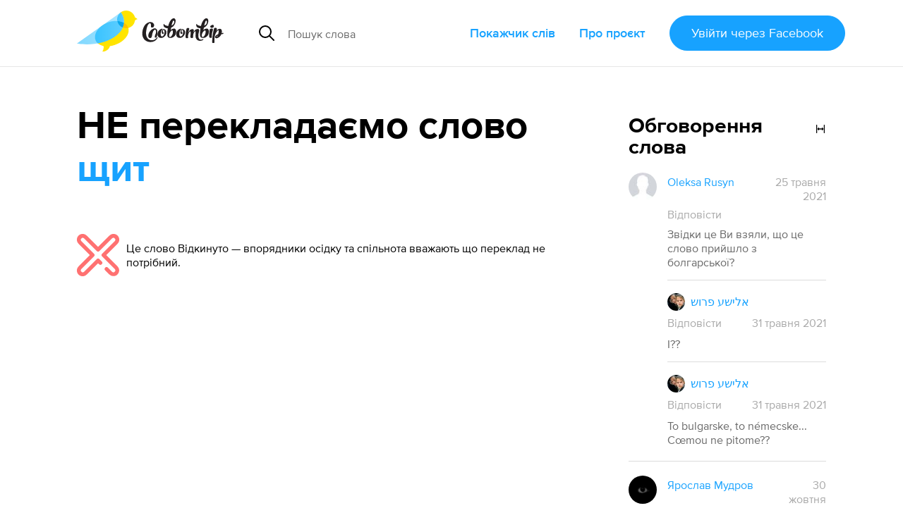

--- FILE ---
content_type: text/html; charset=utf-8
request_url: https://slovotvir.org.ua/words/shchyt
body_size: 9347
content:
<!DOCTYPE html>
<html itemscope itemtype="https://schema.org/Article" lang="uk">
<head prefix="og: http://ogp.me/ns# fb: http://ogp.me/ns/fb# article: http://ogp.me/ns/article#">
<meta charset="utf-8">
<meta content="width=device-width, initial-scale=1.0" name="viewport">
<title>Щит - Як перекладається слово Щит українською - Словотвір</title>
<meta content="Як перекладається слово Щит українською - Словотвір" itemprop="name" property="og:title">
<meta content="Щит — ручний предмет старовинного військового озброєння перев. у вигляді заокругленої чи прямокутної… Найкращий переклад — Щит (7 голосів). Приклад вживання — возьми спис і щит у руки. К. Псал. 80." itemprop="description" name="description" property="og:description">
<meta content="https://slovotvir.org.ua/words/shchyt" property="og:url">
<meta content="https://slovotvir.org.ua/assets/social-logo-16b0d032554286c4062a1a8c3c65f7f44bcb67d3473c70ba3b00cf9baf29f66d.png" itemprop="image" property="og:image">
<meta content="article" property="og:type">
<meta content="Словотвір" property="og:site_name">
<meta content="uk_UA" property="og:locale">
<meta content="729085230475737" property="fb:app_id">
<meta content="summary" name="twitter:card">
<meta content="@slovotvir" name="twitter:site">
<meta content="Щит — ручний предмет старовинного військового озброєння перев. у вигляді заокругленої… Найкращий переклад — Щит (7 голосів)." name="twitter:description">
<meta content="Словотвір" name="application-name">
<meta content="yes" name="mobile-web-app-capable">
<meta name="csrf-param" content="authenticity_token" />
<meta name="csrf-token" content="tmzvd54BAY2cyDUWGe5EMN4MZzxLTJyb12cGklmvqa3Ny2Av45Fq6RrkHQ2u7TeAYrRVt3Qt1algNj5oKywBqQ" />
<meta content="2021-05-24T22:52:12+03:00" itemprop="dateCreated" property="article:published_time">
<meta content="2025-10-09T00:25:22+03:00" itemprop="dateModified" property="article:modified_time">
<meta content="Слова зі Словотвору" property="article:section">

<link href="https://slovotvir.org.ua/words/shchyt" rel="canonical">
<link href="/rss" rel="alternate" title="Останні події на Словотворі" type="application/rss+xml">
<link href="/favicon.ico?v=3" rel="icon" sizes="any">
<link href="/assets/favicon/favicon-ba0f7c25d96932fe814382d5e4594569739a1d6996d28a8e2b2cc545b4cf2204.svg" rel="icon" type="image/svg+xml">
<link href="/assets/favicon/favicon-180-090d2b376e0e6841edd3de559018384b4406fdb6ab3df9cb1fc7b1b13d07a504.png" rel="apple-touch-icon">
<link href="/manifest.webmanifest" rel="manifest">
<link rel="stylesheet" href="/assets/application-a529533335478c9bb39a9c7248d9ab0810e36ffffbdcdd152ddf094d212514f5.css" media="all" data-turbo-track="reload" />

<script type="importmap" data-turbo-track="reload">{
  "imports": {
    "application": "/assets/application-ff4aa8259ac0656c07a0f80592190fe6b49825c610614a77fe0a664801bc155c.js",
    "jquery.pinned": "/assets/jquery.pinned-32a652f6e1745969bc3d4dc2c928b2c375483549b9c64adfbf9258cc7d00dd6e.js",
    "@rails/ujs": "/assets/@rails--ujs-b0c568d5492ca5b6af4f022bd3b3f96dfd566287f1e0b78c55ea1fc125ee46ab.js",
    "@hotwired/turbo": "/assets/@hotwired--turbo-dfc76bc368590fc9d1c8e2a9e46efe82eee1d8a23541b4056ab4547d81b1bbe6.js",
    "@rails/actioncable/src": "/assets/@rails--actioncable--src-191bcb1acc2c161ba9e4b4bf97d8eec3f9a9896d7b186a35978426720fc4f18b.js",
    "turbo_power": "/assets/turbo_power-d042db720cce19c8743a61962157dd20239b16c9d149e4fe19e642e933fc31cd.js",
    "popper.min": "/assets/popper.min-f76e64638dc71c362f67b27a4461190a6073827a1ce35d6dde9b639f5164a92d.js",
    "tippy.min": "/assets/tippy.min-12612c3f037eccba19c28d0e4979cb12d204670e54130dffc23e881c5c1851c9.js",
    "@hotwired/stimulus": "/assets/stimulus.min-976b4e166c7f712397cad15409e0b976dfd9f2373f5e04d9f4520f0d5a7597f5.js",
    "@hotwired/stimulus-loading": "/assets/stimulus-loading-39227295c8a6d71e10ca2a94dede18522ced047f6ccbf8788e926f8be14aff1b.js",
    "@toast-ui/editor": "/assets/@toast-ui--editor-13e04cdb06cbe793011ec5b3324fac477d667d6c22acfcabc5bb41ea1eb5e507.js",
    "orderedmap": "/assets/orderedmap-6d9c0bfb5679e534b5048536855c9e764807c1114867bc9226d2f1e2741d1050.js",
    "prosemirror-commands": "/assets/prosemirror-commands-d5dd3080d5a2fc61b1b54f2d23b69149b71ff0e2cc9731f1e62c0401cd66c39c.js",
    "prosemirror-history": "/assets/prosemirror-history-52526f4cd58e8d99491c26661b2d2fe49a1ccf89e0c6e87f3ca12693fe478f22.js",
    "prosemirror-inputrules": "/assets/prosemirror-inputrules-86665f2539f69f9d1be121571c9b012d391f43ffcb9bf8298d1f8df3d86f900c.js",
    "prosemirror-keymap": "/assets/prosemirror-keymap-3dba630e660629535afff712ed7b197a667e4cad3048832d3804510d48a0e2b6.js",
    "prosemirror-model": "/assets/prosemirror-model-647692d5023cdfe54f8819f02faebef5e1d32065c8eaf47ffd33386f14a6a249.js",
    "prosemirror-state": "/assets/prosemirror-state-89a6f650ab33cf7b087857fd7e386c44a55e38d1557031787e470ed6cf1c5e95.js",
    "prosemirror-transform": "/assets/prosemirror-transform-badecc8d9167facee6667036f59aaedb9d890e78faa120eb51e28bdd780d6750.js",
    "prosemirror-view": "/assets/prosemirror-view-48d13d5b2ff475c6a675e442dee333e262e79625c109bddf06f00f81bf61d4be.js",
    "rope-sequence": "/assets/rope-sequence-6b59386dc9a4df7939efcf0b0e57e733df885e20686c895a5bbce8950d2d03f6.js",
    "w3c-keyname": "/assets/w3c-keyname-bb2ec36849bd240d06b703c5c45689cb643931adf77c06c4838f7e58137b7887.js",
    "application/ajax-form": "/assets/application/ajax-form-4a74a755749a6d5fa68a413ef524d6243ba5b077b8a6886a91d23c39e71e5a79.js",
    "application/common": "/assets/application/common-9a75ec6cecebbf7f90736c34731a7821458fd2ccaa51394c89ed9234292a2b8e.js",
    "application/fix-facebook-auth-hash": "/assets/application/fix-facebook-auth-hash-9a2c00cd2ad80debdb0a7bea6cb913827b7cc899c579c20ce9a5ce0d7a7f29b1.js",
    "application/inject-svg": "/assets/application/inject-svg-809550779ce5da6357db77a0b975c638770f0de3aea4578f182cbe65c695d5d8.js",
    "application/textarea-complete": "/assets/application/textarea-complete-c6b27675bc8d036b77cad44b44617ad93ffbc0f8a3d5a652cd9ad72765bce0b2.js",
    "application/tooltip": "/assets/application/tooltip-cf5a242fe2007a34ce7a2ebb0953d82ea1b92f3d3a5713ac73727d9af33b8dc5.js",
    "application/translate-utils": "/assets/application/translate-utils-1696139bf7ccb74f22a68915263cdc8e260c9cfbfa656c5da5068958b8a20f4a.js",
    "application/using-mouse": "/assets/application/using-mouse-4666b243bb5e089df87ab4f986cac16ee3e56453839a52d54c2912ef151fd48d.js",
    "application/utils": "/assets/application/utils-7df427f0dc65ecfc4915469b8d0c26e3e73148a8083591a02e0163995692ea98.js",
    "controllers/application": "/assets/controllers/application-44e5edd38372876617b8ba873a82d48737d4c089e5180f706bdea0bb7b6370be.js",
    "controllers/application_controller": "/assets/controllers/application_controller-0fb43d8be93d8e7b1595f52219a6b0c4d5a7c2d759f7cd11dbb17e223b11e613.js",
    "controllers/auto_save_form_controller": "/assets/controllers/auto_save_form_controller-b34ed1b2be893374bb4e5942891b935aba9f2e05675957bcb0c00d4cde70dac4.js",
    "controllers/avoid_blank_target_controller": "/assets/controllers/avoid_blank_target_controller-5e6eeeedb951ee793f4d0f1c65f3226201a9ff5e2438184937477b3a45cffb9e.js",
    "controllers/catalog_nav_controller": "/assets/controllers/catalog_nav_controller-a8a0243608e25ca97ff9c334a0a2625cda56e8ea62009e8a738928cfdf86400c.js",
    "controllers/comment_forms_manager_controller": "/assets/controllers/comment_forms_manager_controller-3fa344d4cdcb501e9c2d983ed466c8db9755b81f0fd07bd1dc1a4d1e4df08b23.js",
    "controllers/edit_avatar_controller": "/assets/controllers/edit_avatar_controller-65c5e3df45836a3406173e84952a910cb44c5f05aea63e6e1ba82ddbcb5e610e.js",
    "controllers/editable_counter_controller": "/assets/controllers/editable_counter_controller-7b08fa7ef06d89ea56b8d53dcd78c0bd0b6cf538be63c80c91863b62c92b3fb3.js",
    "controllers/editable_entities_manager_controller": "/assets/controllers/editable_entities_manager_controller-337ba07315a9c530a6518b6642367981abeae3679f999dd3b26cfe7eda4217d3.js",
    "controllers/expandable_form_controller": "/assets/controllers/expandable_form_controller-48f8115ee829d6276da14ca45233d149f7ccbc4e5e8f1047ea340eb9ca313b90.js",
    "controllers/flash_message_controller": "/assets/controllers/flash_message_controller-ad076b4d7ac326534fcd1c69d558b17c7e9797ccc722f44bbfcbcf1a4f914bec.js",
    "controllers": "/assets/controllers/index-17809e1153d23b37458a79b009dfb37c523edf3c72b8fd9b8a0e13d35ce8632b.js",
    "controllers/infinite_button_controller": "/assets/controllers/infinite_button_controller-94c91e2f3afa3a0772cc273698d1d80448b4773dc55b6ea3c0e0b4876956850f.js",
    "controllers/markdown_editor_controller": "/assets/controllers/markdown_editor_controller-22c0ea4b92e46e182944630acd59857af14ccaba7e60d818dd52921b20fb6ec8.js",
    "controllers/mention_popup_controller": "/assets/controllers/mention_popup_controller-11576f749574f738e3626ecf46e53e650cab985f6a996b760095fea95e146509.js",
    "controllers/multicheck_controller": "/assets/controllers/multicheck_controller-56a2397b5e74e6f15a0e29f1fee4a9c2b72d6e593bbff4dfbbcb8499e177124a.js",
    "controllers/post_dropdown_controller": "/assets/controllers/post_dropdown_controller-fa24d76180e514939d65785f0f4e12c6478a2cecc1963c0d605d9b65db034a76.js",
    "controllers/share_button_controller": "/assets/controllers/share_button_controller-575e72da245335d773e8d75fc781826317c57698b49376f2b0e4138b7b8ba563.js",
    "controllers/submit_hotkey_controller": "/assets/controllers/submit_hotkey_controller-d3562cd32612a15b2d6d4d9097b7041c5b2715365494da6b38871156a5f1cbc3.js",
    "controllers/suggest_box_controller": "/assets/controllers/suggest_box_controller-d4cdb094eef10e5aa7906dd32030224484243b10ae7d641847f6cd14a372134a.js",
    "controllers/text_truncator_controller": "/assets/controllers/text_truncator_controller-19dcb9a3ed0c09d6a55fe9171e28490c9ea29f2b9651ba3d5781a27743d0cc24.js",
    "controllers/toggle_class_controller": "/assets/controllers/toggle_class_controller-de70c9dc2f86c3d72b33ffe6da35373ac4514ca855a1c732cba313124ded9d70.js",
    "controllers/toggle_controller": "/assets/controllers/toggle_controller-9ee8bfb347c489415605681b3e779083a52e792b806de0e12e47b8218ea6e451.js",
    "controllers/tooltip_controller": "/assets/controllers/tooltip_controller-a2216e88abbbcf45c85903e4bf69428fac2111e809f553a0ed1ef9d8832f57fd.js",
    "controllers/tran_form_controller": "/assets/controllers/tran_form_controller-dffb13e59fc7defd5da56b6164e67392ce27db2cfe65176641583fba4e0a5b2f.js",
    "controllers/tran_item_controller": "/assets/controllers/tran_item_controller-432c38f64fda634b06ef1249f09762574a588bd778ae8d819c5782a0b0bec351.js",
    "controllers/variants_animation_controller": "/assets/controllers/variants_animation_controller-73037b7711066777d790cee07bbc5a6a01464ad222ec32b46e5251f00b9b78c7.js",
    "controllers/voting_animator_controller": "/assets/controllers/voting_animator_controller-ef4b75b1fc58b45cc5f5c75ddceb696e2a476a253c5a6a3d479840873cde8f6b.js",
    "controllers/voting_controller": "/assets/controllers/voting_controller-4ca66b8710602f9ce83faffc9da721ad17b254a87504cb295653b1d5a0d9de24.js",
    "controllers/word_inplace_form_controller": "/assets/controllers/word_inplace_form_controller-10e797a8751cec1982fa46db0719eaccceaded17a82e654427a625dba5898fe1.js",
    "controllers/word_uniq_input_controller": "/assets/controllers/word_uniq_input_controller-f05303d696b7f2aab1f8a71cf361bfd8c9ff03c349f4e4d6c15b24eb295d0a6f.js"
  }
}</script>
<link rel="modulepreload" href="/assets/application-ff4aa8259ac0656c07a0f80592190fe6b49825c610614a77fe0a664801bc155c.js">
<link rel="modulepreload" href="/assets/jquery.pinned-32a652f6e1745969bc3d4dc2c928b2c375483549b9c64adfbf9258cc7d00dd6e.js">
<link rel="modulepreload" href="/assets/popper.min-f76e64638dc71c362f67b27a4461190a6073827a1ce35d6dde9b639f5164a92d.js">
<link rel="modulepreload" href="/assets/tippy.min-12612c3f037eccba19c28d0e4979cb12d204670e54130dffc23e881c5c1851c9.js">
<link rel="modulepreload" href="/assets/stimulus.min-976b4e166c7f712397cad15409e0b976dfd9f2373f5e04d9f4520f0d5a7597f5.js">
<link rel="modulepreload" href="/assets/stimulus-loading-39227295c8a6d71e10ca2a94dede18522ced047f6ccbf8788e926f8be14aff1b.js">
<link rel="modulepreload" href="/assets/@toast-ui--editor-13e04cdb06cbe793011ec5b3324fac477d667d6c22acfcabc5bb41ea1eb5e507.js">
<link rel="modulepreload" href="/assets/orderedmap-6d9c0bfb5679e534b5048536855c9e764807c1114867bc9226d2f1e2741d1050.js">
<link rel="modulepreload" href="/assets/prosemirror-commands-d5dd3080d5a2fc61b1b54f2d23b69149b71ff0e2cc9731f1e62c0401cd66c39c.js">
<link rel="modulepreload" href="/assets/prosemirror-history-52526f4cd58e8d99491c26661b2d2fe49a1ccf89e0c6e87f3ca12693fe478f22.js">
<link rel="modulepreload" href="/assets/prosemirror-inputrules-86665f2539f69f9d1be121571c9b012d391f43ffcb9bf8298d1f8df3d86f900c.js">
<link rel="modulepreload" href="/assets/prosemirror-keymap-3dba630e660629535afff712ed7b197a667e4cad3048832d3804510d48a0e2b6.js">
<link rel="modulepreload" href="/assets/prosemirror-model-647692d5023cdfe54f8819f02faebef5e1d32065c8eaf47ffd33386f14a6a249.js">
<link rel="modulepreload" href="/assets/prosemirror-state-89a6f650ab33cf7b087857fd7e386c44a55e38d1557031787e470ed6cf1c5e95.js">
<link rel="modulepreload" href="/assets/prosemirror-transform-badecc8d9167facee6667036f59aaedb9d890e78faa120eb51e28bdd780d6750.js">
<link rel="modulepreload" href="/assets/prosemirror-view-48d13d5b2ff475c6a675e442dee333e262e79625c109bddf06f00f81bf61d4be.js">
<link rel="modulepreload" href="/assets/rope-sequence-6b59386dc9a4df7939efcf0b0e57e733df885e20686c895a5bbce8950d2d03f6.js">
<link rel="modulepreload" href="/assets/w3c-keyname-bb2ec36849bd240d06b703c5c45689cb643931adf77c06c4838f7e58137b7887.js">
<link rel="modulepreload" href="/assets/application/ajax-form-4a74a755749a6d5fa68a413ef524d6243ba5b077b8a6886a91d23c39e71e5a79.js">
<link rel="modulepreload" href="/assets/application/common-9a75ec6cecebbf7f90736c34731a7821458fd2ccaa51394c89ed9234292a2b8e.js">
<link rel="modulepreload" href="/assets/application/fix-facebook-auth-hash-9a2c00cd2ad80debdb0a7bea6cb913827b7cc899c579c20ce9a5ce0d7a7f29b1.js">
<link rel="modulepreload" href="/assets/application/inject-svg-809550779ce5da6357db77a0b975c638770f0de3aea4578f182cbe65c695d5d8.js">
<link rel="modulepreload" href="/assets/application/textarea-complete-c6b27675bc8d036b77cad44b44617ad93ffbc0f8a3d5a652cd9ad72765bce0b2.js">
<link rel="modulepreload" href="/assets/application/tooltip-cf5a242fe2007a34ce7a2ebb0953d82ea1b92f3d3a5713ac73727d9af33b8dc5.js">
<link rel="modulepreload" href="/assets/application/translate-utils-1696139bf7ccb74f22a68915263cdc8e260c9cfbfa656c5da5068958b8a20f4a.js">
<link rel="modulepreload" href="/assets/application/using-mouse-4666b243bb5e089df87ab4f986cac16ee3e56453839a52d54c2912ef151fd48d.js">
<link rel="modulepreload" href="/assets/application/utils-7df427f0dc65ecfc4915469b8d0c26e3e73148a8083591a02e0163995692ea98.js">
<link rel="modulepreload" href="/assets/controllers/application-44e5edd38372876617b8ba873a82d48737d4c089e5180f706bdea0bb7b6370be.js">
<link rel="modulepreload" href="/assets/controllers/application_controller-0fb43d8be93d8e7b1595f52219a6b0c4d5a7c2d759f7cd11dbb17e223b11e613.js">
<link rel="modulepreload" href="/assets/controllers/auto_save_form_controller-b34ed1b2be893374bb4e5942891b935aba9f2e05675957bcb0c00d4cde70dac4.js">
<link rel="modulepreload" href="/assets/controllers/avoid_blank_target_controller-5e6eeeedb951ee793f4d0f1c65f3226201a9ff5e2438184937477b3a45cffb9e.js">
<link rel="modulepreload" href="/assets/controllers/catalog_nav_controller-a8a0243608e25ca97ff9c334a0a2625cda56e8ea62009e8a738928cfdf86400c.js">
<link rel="modulepreload" href="/assets/controllers/comment_forms_manager_controller-3fa344d4cdcb501e9c2d983ed466c8db9755b81f0fd07bd1dc1a4d1e4df08b23.js">
<link rel="modulepreload" href="/assets/controllers/edit_avatar_controller-65c5e3df45836a3406173e84952a910cb44c5f05aea63e6e1ba82ddbcb5e610e.js">
<link rel="modulepreload" href="/assets/controllers/editable_counter_controller-7b08fa7ef06d89ea56b8d53dcd78c0bd0b6cf538be63c80c91863b62c92b3fb3.js">
<link rel="modulepreload" href="/assets/controllers/editable_entities_manager_controller-337ba07315a9c530a6518b6642367981abeae3679f999dd3b26cfe7eda4217d3.js">
<link rel="modulepreload" href="/assets/controllers/expandable_form_controller-48f8115ee829d6276da14ca45233d149f7ccbc4e5e8f1047ea340eb9ca313b90.js">
<link rel="modulepreload" href="/assets/controllers/flash_message_controller-ad076b4d7ac326534fcd1c69d558b17c7e9797ccc722f44bbfcbcf1a4f914bec.js">
<link rel="modulepreload" href="/assets/controllers/index-17809e1153d23b37458a79b009dfb37c523edf3c72b8fd9b8a0e13d35ce8632b.js">
<link rel="modulepreload" href="/assets/controllers/infinite_button_controller-94c91e2f3afa3a0772cc273698d1d80448b4773dc55b6ea3c0e0b4876956850f.js">
<link rel="modulepreload" href="/assets/controllers/markdown_editor_controller-22c0ea4b92e46e182944630acd59857af14ccaba7e60d818dd52921b20fb6ec8.js">
<link rel="modulepreload" href="/assets/controllers/mention_popup_controller-11576f749574f738e3626ecf46e53e650cab985f6a996b760095fea95e146509.js">
<link rel="modulepreload" href="/assets/controllers/multicheck_controller-56a2397b5e74e6f15a0e29f1fee4a9c2b72d6e593bbff4dfbbcb8499e177124a.js">
<link rel="modulepreload" href="/assets/controllers/post_dropdown_controller-fa24d76180e514939d65785f0f4e12c6478a2cecc1963c0d605d9b65db034a76.js">
<link rel="modulepreload" href="/assets/controllers/share_button_controller-575e72da245335d773e8d75fc781826317c57698b49376f2b0e4138b7b8ba563.js">
<link rel="modulepreload" href="/assets/controllers/submit_hotkey_controller-d3562cd32612a15b2d6d4d9097b7041c5b2715365494da6b38871156a5f1cbc3.js">
<link rel="modulepreload" href="/assets/controllers/suggest_box_controller-d4cdb094eef10e5aa7906dd32030224484243b10ae7d641847f6cd14a372134a.js">
<link rel="modulepreload" href="/assets/controllers/text_truncator_controller-19dcb9a3ed0c09d6a55fe9171e28490c9ea29f2b9651ba3d5781a27743d0cc24.js">
<link rel="modulepreload" href="/assets/controllers/toggle_class_controller-de70c9dc2f86c3d72b33ffe6da35373ac4514ca855a1c732cba313124ded9d70.js">
<link rel="modulepreload" href="/assets/controllers/toggle_controller-9ee8bfb347c489415605681b3e779083a52e792b806de0e12e47b8218ea6e451.js">
<link rel="modulepreload" href="/assets/controllers/tooltip_controller-a2216e88abbbcf45c85903e4bf69428fac2111e809f553a0ed1ef9d8832f57fd.js">
<link rel="modulepreload" href="/assets/controllers/tran_form_controller-dffb13e59fc7defd5da56b6164e67392ce27db2cfe65176641583fba4e0a5b2f.js">
<link rel="modulepreload" href="/assets/controllers/tran_item_controller-432c38f64fda634b06ef1249f09762574a588bd778ae8d819c5782a0b0bec351.js">
<link rel="modulepreload" href="/assets/controllers/variants_animation_controller-73037b7711066777d790cee07bbc5a6a01464ad222ec32b46e5251f00b9b78c7.js">
<link rel="modulepreload" href="/assets/controllers/voting_animator_controller-ef4b75b1fc58b45cc5f5c75ddceb696e2a476a253c5a6a3d479840873cde8f6b.js">
<link rel="modulepreload" href="/assets/controllers/voting_controller-4ca66b8710602f9ce83faffc9da721ad17b254a87504cb295653b1d5a0d9de24.js">
<link rel="modulepreload" href="/assets/controllers/word_inplace_form_controller-10e797a8751cec1982fa46db0719eaccceaded17a82e654427a625dba5898fe1.js">
<link rel="modulepreload" href="/assets/controllers/word_uniq_input_controller-f05303d696b7f2aab1f8a71cf361bfd8c9ff03c349f4e4d6c15b24eb295d0a6f.js">
<script type="module">import "application"</script>
<script async="" src="//www.googletagmanager.com/gtag/js?id=G-3S4CZDJCK3"></script><script>window.dataLayer = window.dataLayer || [];
function gtag(){dataLayer.push(arguments);}
gtag('js', new Date());
gtag('config', 'G-3S4CZDJCK3');</script><script type="module">let isInitialLoad = true;
document.addEventListener('turbo:load', () => {
  if (isInitialLoad){isInitialLoad = false; return;}
  gtag('config', 'G-3S4CZDJCK3', { page_path: window.location.pathname });
});
</script>


</head>
<body>
<script async="" data-id="101439422" src="//static.getclicky.com/js"></script>
<div class="app-header app-container">
<div class="app-header--side-left">
<a href="/">
<img alt="Словотвір" class="app-header--logo" src="/assets/logo-216d472a2cd129cfc4f63b3a9d90fcc1c87452402e1366e43004971988990539.svg">
</a>
<div class="app-suggest-box" data-controller="suggest-box" data-sections-config="{&quot;words&quot;: {}, &quot;translations&quot;: {&quot;title&quot;: &quot;Знайдено серед перекладів&quot;}}" data-suggest-url="/search/suggest?translations=4&amp;words=5">
<div class="app-input-group with-dropdown">
<div class="app-input-group--addon">
<img width="22" height="22" src="/assets/common-icons/search-c01923369531e8a6dc18c615dff1ea413503dbdfe45e5953f004433a4c9cd13f.svg" />
</div>
<input aria-label="Пошук слова" autocomplete="off" class="app-form-control" name="q" placeholder="Пошук слова" type="text">
<a class="app-suggest-box--close" role="button" tabindex="0">
<svg width="18" height="18"><use href="/assets/sprited-icons/close-9a058bdd7ed677855c787b6ce1b68df806130f4ee3ce01bcc9d650b8ed629e3d.svg#main"></use></svg>
</a>
</div>
</div>

</div>
<div class="app-header--side-right app-nav">
<div class="app-nav--trigger js-nav-trigger" data-target="#main_nav">
<span></span>
<span></span>
<span></span>
</div>
<nav class="app-nav--body" id="main_nav">
<a class="app-nav--link" href="/catalog">Покажчик слів</a>
<a class="app-nav--link" href="/about">Про проєкт</a>
<div class="app-nav--link">
<form class="button_to" method="post" action="/auth/facebook"><button class="app-btn app-pulsing-button" data-turbo="false" type="submit">Увійти
<span class="app-hidden-sm ml-1">через Facebook</span>
</button><input type="hidden" name="authenticity_token" value="vhYp7DWM8n98PePVBdjWS1Y88-zX_on2JDM5wTdbh2RdmL2c2gnFNkt9zLnMYWUDd51QpJiwD0ePj87caaHNzw" autocomplete="off" /></form></div>
</nav>
</div>
</div>
<div class="app-flash-messages app-container" id="flash-messages">
</div>

<div class="app-body"><div class="app-container app-word--container" data-controller="editable-entities-manager comment-forms-manager variants-animation" data-word-slug="shchyt" id="words-show">
<div class="app-page-subsection app-word--lead">
<h2 class="app-page-section--title">
НЕ перекладаємо слово
<strong class="break-words" id="title-word-body">щит</strong>
</h2>
<div class="d-flex items-center my-2">
<img class="shrink-0 mr-2" src="/assets/common-icons/empty-cross-044b44796de0dcc5c0c25d143cc0f6fe67299ae2dde1aa0e5237d7333d6532df.svg" width="60" height="60" />
<span>Це слово Відкинуто — впорядники осідку та спільнота вважають що переклад не потрібний.</span>
</div>
</div>
<div class="app-page-subsection app-word--discussion d-flex flex-column">
<div class="app-page-subsection last-md last-lg position-relative js-comment-forms-manager--main-commentable mt-2">
<div class="bg-white" data-controller="toggle-class">
<div class="h4 position-relative d-flex items-start">
<div class="grow">Обговорення слова</div>
<button class="ml-1 app-hidden-xs app-hidden-sm" data-action="toggle-class#toggle" data-toggle-class-alt-ico-url-param="/assets/common-icons/horizontal-shrink-e1f1964f1f8678046f512389ba77dae1f70e687f767f22535fa3238f0d1b0d17.svg" data-toggle-class-class-name-param="app-word-wide-discussion">
<img src="/assets/common-icons/horizontal-expand-83a86c89cc6d282fa3e8c77b41a913afc2873d39532bcd1acf8a39e16dc66957.svg" width="16" height="16" />
</button>
</div>
<div class="js-comment-forms-manager--append-target" id="word_comments">
<div class="app-discussion js-comment-root" id="c38617">
<div class="app-discussion--atomic-item js-comment-atomic-item">
<a class="app-discussion--avatar" href="/users/oleksa-rusyn" style="background-image:url(/uploads/user/avatar/2042/small_7cb1cf869cac1630.jpg)"></a>
<div class="app-discussion--header">
<div class="app-discussion--header--username"><a href="/users/oleksa-rusyn">Oleksa Rusyn</a></div>
<div class="app-discussion--header--date">25 травня 2021</div>
<div class="w-full"></div>
<button class="app-btn-link is-minor js-comment-forms-manager--answer-btn">Відповісти</button>
</div>
<div class="app-discussion--body js-comment-body-wrap"><p>Звідки це Ви взяли, що це слово прийшло з болгарської?</p></div>
</div>
<div class="app-secondary-comments js-comment-forms-manager--append-target">
<div class="app-secondary-discussion js-comment-root" id="c38758">
<div class="app-secondary-discussion--atomic-item js-comment-atomic-item">
<div class="app-secondary-discussion--header">
<a class="app-secondary-discussion--avatar" href="/users/---2" style="background-image:url(/uploads/user/avatar/2325/small_b123f15e18c6ce44.jpg)"></a>
<div class="app-secondary-discussion--username">
<a href="/users/---2">אלישע פרוש</a>
</div>
<button class="app-btn-link is-minor js-comment-forms-manager--answer-btn">Відповісти</button>
<div class="app-secondary-discussion--date">31 <span class="nowrap">травня</span> 2021</div>
</div>
<div class="app-secondary-discussion--body js-comment-body-wrap"><p>I??</p></div>
</div>
</div>
<div class="app-secondary-discussion js-comment-root" id="c38767">
<div class="app-secondary-discussion--atomic-item js-comment-atomic-item">
<div class="app-secondary-discussion--header">
<a class="app-secondary-discussion--avatar" href="/users/---2" style="background-image:url(/uploads/user/avatar/2325/small_b123f15e18c6ce44.jpg)"></a>
<div class="app-secondary-discussion--username">
<a href="/users/---2">אלישע פרוש</a>
</div>
<button class="app-btn-link is-minor js-comment-forms-manager--answer-btn">Відповісти</button>
<div class="app-secondary-discussion--date">31 <span class="nowrap">травня</span> 2021</div>
</div>
<div class="app-secondary-discussion--body js-comment-body-wrap"><p>To bulgarske, to némecske... Cœmou ne pitome??</p></div>
</div>
</div>

</div>
</div>
<div class="app-discussion js-comment-root" id="c59604">
<div class="app-discussion--atomic-item js-comment-atomic-item">
<a class="app-discussion--avatar" href="/users/yaroslav-mudrov" style="background-image:url(/uploads/user/avatar/1648/small_e155df18a7b8ea64.jpg)"></a>
<div class="app-discussion--header">
<div class="app-discussion--header--username"><a href="/users/yaroslav-mudrov">Ярослав Мудров</a></div>
<div class="app-discussion--header--date">30 жовтня 2022</div>
<div class="w-full"></div>
<button class="app-btn-link is-minor js-comment-forms-manager--answer-btn">Відповісти</button>
</div>
<div class="app-discussion--body js-comment-body-wrap"><p>До Чистилища</p><p>Слово не німецьке, давно усталене, має багато похідних</p></div>
</div>
<div class="app-secondary-comments js-comment-forms-manager--append-target">

</div>
</div>
<div class="app-discussion js-comment-root" id="c113709">
<div class="app-discussion--atomic-item js-comment-atomic-item">
<a class="app-discussion--avatar" href="/users/ku-turnyj-aborihen" style="background-image:url(/uploads/user/avatar/12581/small_a2c508e13f62c7db.jpg)"></a>
<div class="app-discussion--header">
<div class="app-discussion--header--username"><a href="/users/ku-turnyj-aborihen">Kuľturnyj aborihen</a></div>
<div class="app-discussion--header--date">31 жовтня 2024</div>
<div class="w-full"></div>
<button class="app-btn-link is-minor js-comment-forms-manager--answer-btn">Відповісти</button>
</div>
<div class="app-discussion--body js-comment-body-wrap"><p>Щит питоме , чи в нашій мові взагалі немає відповідника до захисту оборони?</p></div>
</div>
<div class="app-secondary-comments js-comment-forms-manager--append-target">
<div class="app-secondary-discussion js-comment-root" id="c113710">
<div class="app-secondary-discussion--atomic-item js-comment-atomic-item">
<div class="app-secondary-discussion--header">
<a class="app-secondary-discussion--avatar" href="/users/ku-turnyj-aborihen" style="background-image:url(/uploads/user/avatar/12581/small_a2c508e13f62c7db.jpg)"></a>
<div class="app-secondary-discussion--username">
<a href="/users/ku-turnyj-aborihen">Kuľturnyj aborihen</a>
</div>
<button class="app-btn-link is-minor js-comment-forms-manager--answer-btn">Відповісти</button>
<div class="app-secondary-discussion--date">31 <span class="nowrap">жовтня</span> 2024</div>
</div>
<div class="app-secondary-discussion--body js-comment-body-wrap"><p>псл. xyt- у значенні «захищати, ховати», пов’язаного з xytati «хватати» (ЭССЯ 8, 159); 
<br />Боронити германизм , щит також , захист пішло від хист чи хватати (тут в мене виникло не розуміння як хист чи хватати переросло в значення  захист )</p></div>
</div>
</div>
<div class="app-secondary-discussion js-comment-root" id="c113740">
<div class="app-secondary-discussion--atomic-item js-comment-atomic-item">
<div class="app-secondary-discussion--header">
<a class="app-secondary-discussion--avatar" href="/users/---2" style="background-image:url(/uploads/user/avatar/2325/small_b123f15e18c6ce44.jpg)"></a>
<div class="app-secondary-discussion--username">
<a href="/users/---2">אלישע פרוש</a>
</div>
<button class="app-btn-link is-minor js-comment-forms-manager--answer-btn">Відповісти</button>
<div class="app-secondary-discussion--date">1 <span class="nowrap">листопада</span> 2024</div>
</div>
<div class="app-secondary-discussion--body js-comment-body-wrap"><p>«Боронити германизм , щит також»</p><p>??</p></div>
</div>
</div>

</div>
</div>

<div class="js-comment-forms-manager--form-section">
<form class="button_to" method="post" action="/auth/facebook"><button data-turbo="false" class="app-btn mt-2" type="submit">Увійти
<span class="app-hidden-sm ml-1">через Facebook</span>
</button><input type="hidden" name="authenticity_token" value="a4BavNmVObdCJApOZNls1G1_3dqLksqurUpPiaeI3_aIDs7MNhAO_nVkJSKtYN-cTN5-ksTcTB8G9riU-XKVXQ" autocomplete="off" /></form></div>
</div>
</div>
</div>

</div>
<div class="app-clearfix"></div>
<script id="restore_deleted_tpl" type="text/template">
<div class="app-word--restore-deleted-text" id="restore-ITEM_ID">ITEM_NAME<strong class="js-deleted-tran-body mx-1"></strong>вилучено.<a class="js-ajax-restore-link ml-1" data-disable="true" data-item-id="ITEM_ID" data-remote="true" rel="nofollow" data-method="post" href="RESTORE_URL">Відновити</a></div>
</script>

<script id="confirm_delete" type="text/template">
<div class="text-center my-2">
<img width="16" height="16" class="align-text-bottom mr-1" src="/assets/common-icons/bubble-error-e7b04eda2cc3181c826ff4e1b9883f92574bdc1f41964e681ffa923215773cac.svg" />
Дійсно вилучити <span data-delete-what></span>?
</div>
<div class="mb-1">
<button class="app-btn is-ghost is-small" data-cancel-btn>скасувати</button>
<button class="app-btn is-accent is-small" data-submit-btn>Вилучити</button>
</div>
</script>

</div>
</div>
<div class="app-footer text-center text-left-sm">
<div class="app-container">
<div class="row">
<div class="col-xs-12 col-lg-9">
<div class="row between-xs">
<div class="col-xs-12 col-sm-6 col-md-3">
<nav class="d-flex flex-column mb-4">
<a class="mb-3 color-main" href="/catalog">Покажчик</a>
<a class="mb-3 color-main" href="/urgent">Потребують уваги</a>
<a class="mb-3 color-main" href="/popular">Найкращі переклади</a>
<a class="mb-3 color-main" href="/last-events">Останні події</a>
<a class="mb-3 color-main" href="/toloka">Толока</a>
</nav>
</div>
<div class="col-xs-12 col-sm-6 col-md-3">
<nav class="d-flex flex-column mb-4">
<a class="mb-3 color-main" href="/last">Останні слова</a>
<a class="mb-3 color-main" href="/last-translations">Останні переклади</a>
<a class="mb-3 color-main" href="/weekly">Тижневик</a>
<a class="mb-3 color-main" href="/top-users">Найкращі користувачі</a>
</nav>
</div>
<div class="col-xs-12 col-sm-6 col-md-3">
<nav class="d-flex flex-column mb-4">
<a class="mb-3 color-main" href="/about">Про проєкт</a>
<a class="mb-3 color-main" href="/rules">Правила</a>
<a class="mb-3 color-main" href="/team">Команда</a>
<a class="mb-3 color-main" href="/support">Підтримка</a>
</nav>
</div>
<div class="col-xs-12 col-sm-6 col-md-3">
<nav class="d-flex flex-column mb-4">
<a class="mb-3 color-main" href="/mentions">Згадки про нас</a>
<a class="mb-3 color-main" href="/press-kit">Набір для преси</a>
<a class="mb-3 color-main" href="/privacy-policy">Політика приватності</a>
</nav>
</div>
</div>
</div>
<div class="col-xs-12 col-lg-3">
<div class="app-social-block">
<div class="row">
<div class="col-xs-12 col-sm-6 col-lg-12">
<p class="app-social-block--title">Ми в суспільних мережах</p>
<ul class="app-social-links">
<li>
<a class="app-social-links--item is-fb" href="https://www.facebook.com/slovotvir.project" rel="noopener" target="_blank">
<svg fill="currentColor" width="40" height="40"><use href="/assets/sprited-icons/bubble-facebook-b54ac0aeb1066c32196110c6e178b2df0913296f56b5f33fae1602d487b7d37a.svg#main"></use></svg>
</a>
</li>
<li>
<a class="app-social-links--item is-tw" href="https://twitter.com/slovotvir" rel="noopener" target="_blank">
<svg fill="currentColor" width="40" height="40"><use href="/assets/sprited-icons/bubble-twitter-23e8f04c5fb7dd40b99e3907ccc02d92460abb78cd6b6dd7b24ff585611d950f.svg#main"></use></svg>
</a>
</li>
</ul>
</div>
<div class="col-xs-12 col-sm-6 col-lg-12">
<div class="app-weekly">
<div class="font-bold">Слово тижня</div>
<div class="text-4xl leading-9 mt-1"><span class="color-semi-main">«</span><a class="font-bold" href="/words/flis">фліс</a><span class="color-semi-main">»</span></div>
</div>
</div>
</div>
</div>
</div>
</div>
<div class="mt-3">
<strong>2026 Словотвір</strong>
<br>
<span class="color-semi-main">Майданчик для пошуку, обговорення та відбору влучних відповідників до запозичених слів</span>
</div>
</div>
</div>


</body>
</html>


--- FILE ---
content_type: text/javascript
request_url: https://slovotvir.org.ua/assets/prosemirror-history-52526f4cd58e8d99491c26661b2d2fe49a1ccf89e0c6e87f3ca12693fe478f22.js
body_size: 2267
content:
import e from"rope-sequence";import{Mapping as t}from"prosemirror-transform";import{PluginKey as n,Plugin as s}from"prosemirror-state";const r=500;class Branch{constructor(e,t){this.items=e;this.eventCount=t}popEvent(e,t){if(0==this.eventCount)return null;let n=this.items.length;for(;;n--){let e=this.items.get(n-1);if(e.selection){--n;break}}let s,r;if(t){s=this.remapping(n,this.items.length);r=s.maps.length}let i=e.tr;let o,a;let p=[],l=[];this.items.forEach(((e,t)=>{if(e.step){if(s){l.push(new Item(e.map));let t,n=e.step.map(s.slice(r));if(n&&i.maybeStep(n).doc){t=i.mapping.maps[i.mapping.maps.length-1];p.push(new Item(t,void 0,void 0,p.length+l.length))}r--;t&&s.appendMap(t,r)}else i.maybeStep(e.step);if(e.selection){o=s?e.selection.map(s.slice(r)):e.selection;a=new Branch(this.items.slice(0,n).append(l.reverse().concat(p)),this.eventCount-1);return false}}else{if(!s){s=this.remapping(n,t+1);r=s.maps.length}r--;l.push(e)}}),this.items.length,0);return{remaining:a,transform:i,selection:o}}addTransform(e,t,n,s){let r=[],o=this.eventCount;let a=this.items,p=!s&&a.length?a.get(a.length-1):null;for(let n=0;n<e.steps.length;n++){let i=e.steps[n].invert(e.docs[n]);let l,m=new Item(e.mapping.maps[n],i,t);if(l=p&&p.merge(m)){m=l;n?r.pop():a=a.slice(0,a.length-1)}r.push(m);if(t){o++;t=void 0}s||(p=m)}let l=o-n.depth;if(l>i){a=cutOffEvents(a,l);o-=l}return new Branch(a.append(r),o)}remapping(e,n){let s=new t;this.items.forEach(((t,n)=>{let r=null!=t.mirrorOffset&&n-t.mirrorOffset>=e?s.maps.length-t.mirrorOffset:void 0;s.appendMap(t.map,r)}),e,n);return s}addMaps(e){return 0==this.eventCount?this:new Branch(this.items.append(e.map((e=>new Item(e)))),this.eventCount)}rebased(e,t){if(!this.eventCount)return this;let n=[],s=Math.max(0,this.items.length-t);let i=e.mapping;let o=e.steps.length;let a=this.eventCount;this.items.forEach((e=>{e.selection&&a--}),s);let p=t;this.items.forEach((t=>{let s=i.getMirror(--p);if(null==s)return;o=Math.min(o,s);let r=i.maps[s];if(t.step){let o=e.steps[s].invert(e.docs[s]);let l=t.selection&&t.selection.map(i.slice(p+1,s));l&&a++;n.push(new Item(r,o,l))}else n.push(new Item(r))}),s);let l=[];for(let e=t;e<o;e++)l.push(new Item(i.maps[e]));let m=this.items.slice(0,s).append(l).append(n);let h=new Branch(m,a);h.emptyItemCount()>r&&(h=h.compress(this.items.length-n.length));return h}emptyItemCount(){let e=0;this.items.forEach((t=>{t.step||e++}));return e}compress(t=this.items.length){let n=this.remapping(0,t),s=n.maps.length;let r=[],i=0;this.items.forEach(((e,o)=>{if(o>=t){r.push(e);e.selection&&i++}else if(e.step){let t=e.step.map(n.slice(s)),o=t&&t.getMap();s--;o&&n.appendMap(o,s);if(t){let a=e.selection&&e.selection.map(n.slice(s));a&&i++;let p,l=new Item(o.invert(),t,a),m=r.length-1;(p=r.length&&r[m].merge(l))?r[m]=p:r.push(l)}}else e.map&&s--}),this.items.length,0);return new Branch(e.from(r.reverse()),i)}}Branch.empty=new Branch(e.empty,0);function cutOffEvents(e,t){let n;e.forEach(((e,s)=>{if(e.selection&&0==t--){n=s;return false}}));return e.slice(n)}class Item{constructor(e,t,n,s){this.map=e;this.step=t;this.selection=n;this.mirrorOffset=s}merge(e){if(this.step&&e.step&&!e.selection){let t=e.step.merge(this.step);if(t)return new Item(t.getMap().invert(),t,this.selection)}}}class HistoryState{constructor(e,t,n,s,r){this.done=e;this.undone=t;this.prevRanges=n;this.prevTime=s;this.prevComposition=r}}const i=20;function applyTransaction(e,t,n,s){let r,i=n.getMeta(p);if(i)return i.historyState;n.getMeta(l)&&(e=new HistoryState(e.done,e.undone,null,0,-1));let o=n.getMeta("appendedTransaction");if(0==n.steps.length)return e;if(o&&o.getMeta(p))return o.getMeta(p).redo?new HistoryState(e.done.addTransform(n,void 0,s,mustPreserveItems(t)),e.undone,rangesFor(n.mapping.maps[n.steps.length-1]),e.prevTime,e.prevComposition):new HistoryState(e.done,e.undone.addTransform(n,void 0,s,mustPreserveItems(t)),null,e.prevTime,e.prevComposition);if(false===n.getMeta("addToHistory")||o&&false===o.getMeta("addToHistory"))return(r=n.getMeta("rebased"))?new HistoryState(e.done.rebased(n,r),e.undone.rebased(n,r),mapRanges(e.prevRanges,n.mapping),e.prevTime,e.prevComposition):new HistoryState(e.done.addMaps(n.mapping.maps),e.undone.addMaps(n.mapping.maps),mapRanges(e.prevRanges,n.mapping),e.prevTime,e.prevComposition);{let r=n.getMeta("composition");let i=0==e.prevTime||!o&&e.prevComposition!=r&&(e.prevTime<(n.time||0)-s.newGroupDelay||!isAdjacentTo(n,e.prevRanges));let a=o?mapRanges(e.prevRanges,n.mapping):rangesFor(n.mapping.maps[n.steps.length-1]);return new HistoryState(e.done.addTransform(n,i?t.selection.getBookmark():void 0,s,mustPreserveItems(t)),Branch.empty,a,n.time,null==r?e.prevComposition:r)}}function isAdjacentTo(e,t){if(!t)return false;if(!e.docChanged)return true;let n=false;e.mapping.maps[0].forEach(((e,s)=>{for(let r=0;r<t.length;r+=2)e<=t[r+1]&&s>=t[r]&&(n=true)}));return n}function rangesFor(e){let t=[];e.forEach(((e,n,s,r)=>t.push(s,r)));return t}function mapRanges(e,t){if(!e)return null;let n=[];for(let s=0;s<e.length;s+=2){let r=t.map(e[s],1),i=t.map(e[s+1],-1);r<=i&&n.push(r,i)}return n}function histTransaction(e,t,n,s){let r=mustPreserveItems(t);let i=p.get(t).spec.config;let o=(s?e.undone:e.done).popEvent(t,r);if(!o)return;let a=o.selection.resolve(o.transform.doc);let l=(s?e.done:e.undone).addTransform(o.transform,t.selection.getBookmark(),i,r);let m=new HistoryState(s?l:o.remaining,s?o.remaining:l,null,0,-1);n(o.transform.setSelection(a).setMeta(p,{redo:s,historyState:m}).scrollIntoView())}let o=false,a=null;function mustPreserveItems(e){let t=e.plugins;if(a!=t){o=false;a=t;for(let e=0;e<t.length;e++)if(t[e].spec.historyPreserveItems){o=true;break}}return o}function closeHistory(e){return e.setMeta(l,true)}const p=new n("history");const l=new n("closeHistory");function history(e={}){e={depth:e.depth||100,newGroupDelay:e.newGroupDelay||500};return new s({key:p,state:{init(){return new HistoryState(Branch.empty,Branch.empty,null,0,-1)},apply(t,n,s){return applyTransaction(n,s,t,e)}},config:e,props:{handleDOMEvents:{beforeinput(e,t){let n=t.inputType;let s="historyUndo"==n?undo:"historyRedo"==n?redo:null;if(!s)return false;t.preventDefault();return s(e.state,e.dispatch)}}}})}const undo=(e,t)=>{let n=p.getState(e);if(!n||0==n.done.eventCount)return false;t&&histTransaction(n,e,t,false);return true};const redo=(e,t)=>{let n=p.getState(e);if(!n||0==n.undone.eventCount)return false;t&&histTransaction(n,e,t,true);return true};function undoDepth(e){let t=p.getState(e);return t?t.done.eventCount:0}function redoDepth(e){let t=p.getState(e);return t?t.undone.eventCount:0}export{closeHistory,history,redo,redoDepth,undo,undoDepth};



--- FILE ---
content_type: text/javascript
request_url: https://slovotvir.org.ua/assets/controllers/edit_avatar_controller-65c5e3df45836a3406173e84952a910cb44c5f05aea63e6e1ba82ddbcb5e610e.js
body_size: 55
content:
import{Controller}from"@hotwired/stimulus";export default class extends Controller{connect(){$("input[type=file]",this.element).change(function(){this.form.submit()})}}

--- FILE ---
content_type: text/javascript
request_url: https://slovotvir.org.ua/assets/application/common-9a75ec6cecebbf7f90736c34731a7821458fd2ccaa51394c89ed9234292a2b8e.js
body_size: 109
content:
document.addEventListener("turbo:load",()=>{$(".js-nav-trigger").on("click",function(){$(this).add($(this).data("target")).toggleClass("is-open")}),$(".is-rows-clickable").click(t=>{if(!$(t.target).is("a"))return $(t.target).closest("tr").find("a").get(0).click(),!1})});

--- FILE ---
content_type: image/svg+xml
request_url: https://slovotvir.org.ua/assets/common-icons/empty-cross-044b44796de0dcc5c0c25d143cc0f6fe67299ae2dde1aa0e5237d7333d6532df.svg
body_size: 246
content:
<svg xmlns="http://www.w3.org/2000/svg" viewBox="0 0 44 44">
  <path d="M 37.91 43.91 a 5.93 5.93 0 0 1 -4.24 -1.76 l -4.32 -4.32 A 2 2 0 0 1 32.17 35 l 4.33 4.32 a 2 2 0 0 0 2.82 0 a 2 2 0 0 0 0 -2.82 L 26.24 23.41 a 2 2 0 0 1 0 -2.82 L 39.32 7.5 a 2 2 0 0 0 0 -2.82 a 2 2 0 0 0 -2.82 0 L 23.41 17.76 a 2 2 0 0 1 -2.82 0 L 7.5 4.68 a 2 2 0 0 0 -2.82 0 a 2 2 0 0 0 0 2.82 l 13.08 13.09 a 2 2 0 0 1 0 2.82 L 4.68 36.5 a 2 2 0 0 0 0 2.82 a 2 2 0 0 0 2.82 0 l 13.09 -13.08 a 2 2 0 0 1 2.82 0 l 2.44 2.44 A 2 2 0 0 1 23 31.51 l -1 -1 l -11.67 11.64 a 6 6 0 1 1 -8.48 -8.48 L 13.51 22 L 1.85 10.33 a 6 6 0 1 1 8.48 -8.48 L 22 13.51 l 11.67 -11.66 a 6 6 0 1 1 8.48 8.48 L 30.49 22 l 11.66 11.67 a 6 6 0 0 1 -4.24 10.24 Z"
        style="fill:#FF7171"/>
</svg>